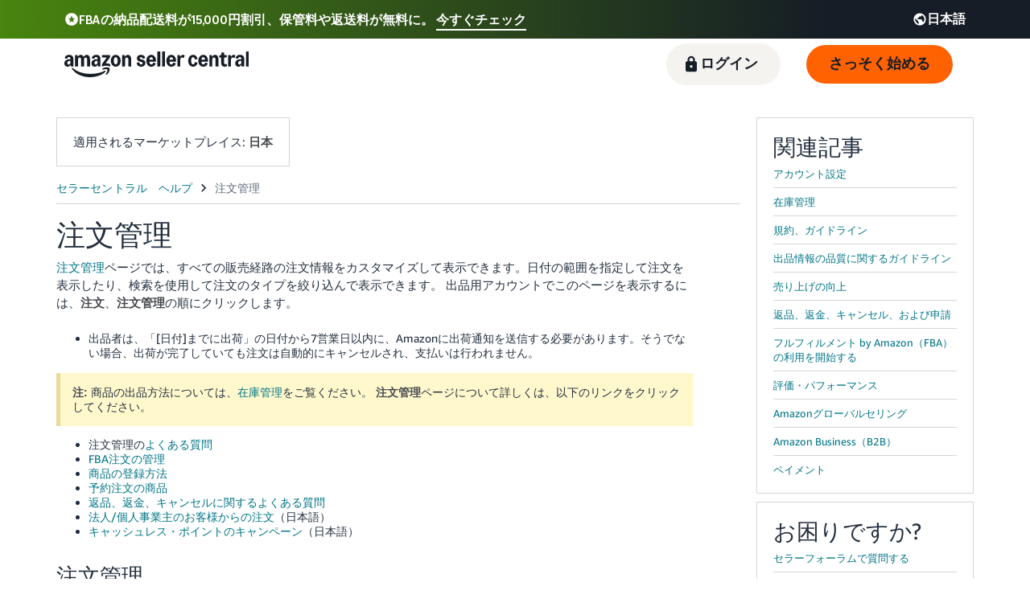

--- FILE ---
content_type: application/javascript; charset=utf-8
request_url: https://d2ksf4gytvvtog.cloudfront.net/help/hub/runtime.ca95c85d0faf5d107f8e.min.js
body_size: 1906
content:
!function(e){function t(t){for(var n,a,d=t[0],f=t[1],u=t[2],i=0,l=[];i<d.length;i++)a=d[i],Object.prototype.hasOwnProperty.call(o,a)&&o[a]&&l.push(o[a][0]),o[a]=0;for(n in f)Object.prototype.hasOwnProperty.call(f,n)&&(e[n]=f[n]);for(b&&b(t);l.length;)l.shift()();return c.push.apply(c,u||[]),r()}function r(){for(var e,t=0;t<c.length;t++){for(var r=c[t],n=!0,a=1;a<r.length;a++){var d=r[a];0!==o[d]&&(n=!1)}n&&(c.splice(t--,1),e=f(f.s=r[0]))}return e}var n={},a={4:0},o={4:0},c=[];function d(e){return f.p+""+({0:"amznvendor",2:"reactvendor"}[e]||e)+"."+{0:"f4d9e2da57bbae4f251a",2:"931493b7aa9c76d0247d",3:"3f948bc32370b40d7c07",5:"d5618451dd486a0a6eb3",6:"62c5b5f801ecdfb16f47",9:"7c21e51d6717ea0911e9",10:"a82ef686e775b3c59900",11:"71f85a7ee39ca0b5c170",12:"53ac9c062585ef5a76ae",13:"4a63ec062e29804ad613",14:"4f63acde88cc4850241b",15:"85fb29e5aa261417eef4",16:"7115c55354e64eb7cd95",17:"1e1b64f374f299fb41b1",18:"369cf0087fd3c20e9b47",19:"5787bf3eb5e07e9a4b29",20:"245378b6f1b15903784c",21:"6c163d479158b040c033"}[e]+".chunk.min.js"}function f(t){if(n[t])return n[t].exports;var r=n[t]={i:t,l:!1,exports:{}};return e[t].call(r.exports,r,r.exports,f),r.l=!0,r.exports}f.e=function(e){var t=[];a[e]?t.push(a[e]):0!==a[e]&&{0:1,3:1,9:1,11:1,12:1}[e]&&t.push(a[e]=new Promise((function(t,r){for(var n=({0:"amznvendor",2:"reactvendor"}[e]||e)+"."+{0:"7bd63f4b1031071c35f7",2:"31d6cfe0d16ae931b73c",3:"fb26d3cd60128f3c139d",5:"31d6cfe0d16ae931b73c",6:"31d6cfe0d16ae931b73c",9:"d5076095f93269047587",10:"31d6cfe0d16ae931b73c",11:"4011de7ba598277b62a6",12:"4011de7ba598277b62a6",13:"31d6cfe0d16ae931b73c",14:"31d6cfe0d16ae931b73c",15:"31d6cfe0d16ae931b73c",16:"31d6cfe0d16ae931b73c",17:"31d6cfe0d16ae931b73c",18:"31d6cfe0d16ae931b73c",19:"31d6cfe0d16ae931b73c",20:"31d6cfe0d16ae931b73c",21:"31d6cfe0d16ae931b73c"}[e]+".chunk.min.css",o=f.p+n,c=document.getElementsByTagName("link"),d=0;d<c.length;d++){var u=(l=c[d]).getAttribute("data-href")||l.getAttribute("href");if("stylesheet"===l.rel&&(u===n||u===o))return t()}var i=document.getElementsByTagName("style");for(d=0;d<i.length;d++){var l;if((u=(l=i[d]).getAttribute("data-href"))===n||u===o)return t()}var b=document.createElement("link");b.rel="stylesheet",b.type="text/css",b.onload=t,b.onerror=function(t){var n=t&&t.target&&t.target.src||o,c=new Error("Loading CSS chunk "+e+" failed.\n("+n+")");c.request=n,delete a[e],b.parentNode.removeChild(b),r(c)},b.href=o,document.getElementsByTagName("head")[0].appendChild(b)})).then((function(){a[e]=0})));var r=o[e];if(0!==r)if(r)t.push(r[2]);else{var n=new Promise((function(t,n){r=o[e]=[t,n]}));t.push(r[2]=n);var c=new Error;var u=function t(r,n){var a,u=document.createElement("script"),i="&retry-attempt="+(5-n+1);u.charset="utf-8",u.timeout=120,f.nc&&u.setAttribute("nonce",f.nc),u.src=r,a=function(r){u.onerror=u.onload=null,clearTimeout(l);var a=o[e];if(0!==a)if(a)if(0===n){var f=r&&("load"===r.type?"missing":r.type),b=r&&r.target&&r.target.src;c.message="Loading chunk "+e+" failed after 5 retries.\n("+f+": "+b+")",c.name="ChunkLoadError",c.type=f,c.request=b,a[1](c),o[e]=void 0}else setTimeout((function(){var r="cache-bust=true"+i,a=t(d(e)+"?"+r,n-1);document.head.appendChild(a)}),2e3);else o[e]=void 0};var l=setTimeout((function(){a({type:"timeout",target:u})}),12e4);return u.onerror=u.onload=a,u}(d(e),5);document.head.appendChild(u)}return Promise.all(t)},f.m=e,f.c=n,f.d=function(e,t,r){f.o(e,t)||Object.defineProperty(e,t,{enumerable:!0,get:r})},f.r=function(e){"undefined"!=typeof Symbol&&Symbol.toStringTag&&Object.defineProperty(e,Symbol.toStringTag,{value:"Module"}),Object.defineProperty(e,"__esModule",{value:!0})},f.t=function(e,t){if(1&t&&(e=f(e)),8&t)return e;if(4&t&&"object"==typeof e&&e&&e.__esModule)return e;var r=Object.create(null);if(f.r(r),Object.defineProperty(r,"default",{enumerable:!0,value:e}),2&t&&"string"!=typeof e)for(var n in e)f.d(r,n,function(t){return e[t]}.bind(null,n));return r},f.n=function(e){var t=e&&e.__esModule?function(){return e.default}:function(){return e};return f.d(t,"a",t),t},f.o=function(e,t){return Object.prototype.hasOwnProperty.call(e,t)},f.p="https://d2ksf4gytvvtog.cloudfront.net/help/hub/",f.oe=function(e){throw console.error(e),e};var u=window.webpackJsonp=window.webpackJsonp||[],i=u.push.bind(u);u.push=t,u=u.slice();for(var l=0;l<u.length;l++)t(u[l]);var b=i;r()}([]);